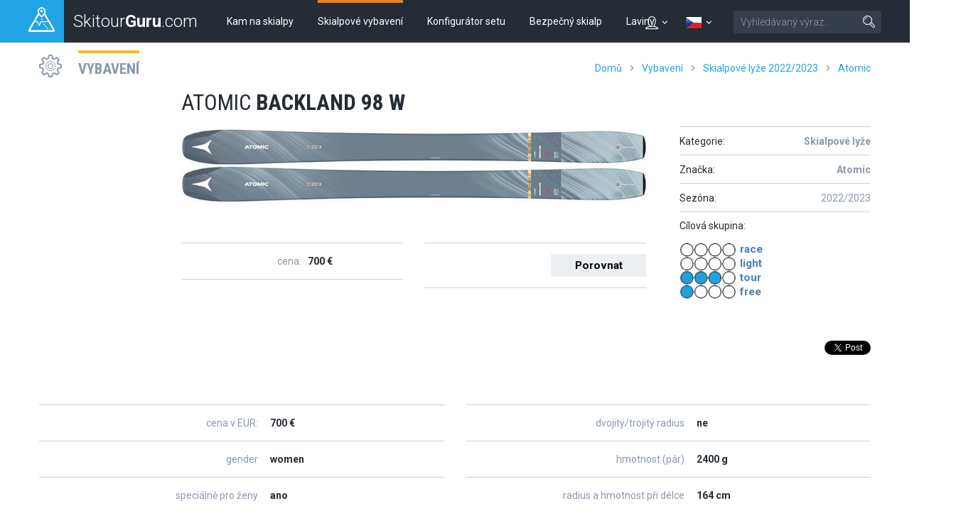

--- FILE ---
content_type: text/html; charset=UTF-8
request_url: https://skitourguru.com/vybaveni/detail/16500-atomic-backland-98-w
body_size: 14804
content:
<!DOCTYPE html>
<html lang="cs" class="no-js">
<head>
<meta http-equiv="Content-Type" content="text/html; charset=utf-8" />
<meta name="robots" content="index, follow" />
<meta name="author" content="skitourguru.com" />
<meta name="keywords" content="Atomic BACKLAND 98 W, Skialpové lyže , Atomic, lyže, vázání, teleskopické hole, pro skitouring, skialpinismus , skialpové vybavení" />
<meta name="description" content="Skialpové lyže  Atomic BACKLAND 98 W v katalogu skialpového vybavení. Vyhledávejte dle parametrů a srovnávejte. " />
<meta name="og:description" content="Skialpové lyže  Atomic BACKLAND 98 W v katalogu skialpového vybavení. Vyhledávejte dle parametrů a srovnávejte. " />
<meta name="og:title" content="Atomic BACKLAND 98 W - 2022/2023" />
<meta name="og:url" content="https://skitourguru.com/vybaveni/detail/16500-atomic-backland-98-w" />
<meta name="og:type" content="website" />
<meta name="og:site_name" content="skitourguru.com" />
<meta name="og:image" content="https://skitourguru.com/images/market/lyze_2022/atomic_2023_backland_98_w__prop_1000x604.jpg?v=1667246224" />
<meta name="viewport" content="width=device-width, initial-scale=1.0, minimum-scale=1.0, maximum-scale=1.0, user-scalable=0" /><link href="/favicon.ico" rel="icon" type="image/png" />
<link href="/css/print.css?v=1638259090" media="print" rel="stylesheet" type="text/css" />
<link href="/css/style.css?v=1766143611" media="screen, projection" rel="stylesheet" type="text/css" />
<link href="/css/common_style.css?v=1638259090" media="screen" rel="stylesheet" type="text/css" />
<link href="/js/highslide/highslide.css" media="screen" rel="stylesheet" type="text/css" />
<link href="https://fonts.googleapis.com/css?family=Roboto+Condensed:400,700,300|Roboto:400,300,500,700&amp;subset=latin,latin-ext" media="screen" rel="stylesheet" type="text/css" />
<link href="/feed/articles/atom.xml" rel="alternate" type="application/atom+xml" title="skitourguru.com - články ATOM" />
<link href="/feed/articles/rss.xml" rel="alternate" type="application/rss+xml" title="skitourguru.com - články RSS" />
<link href="/css/jquery/jquery.tooltip.css" media="screen" rel="stylesheet" type="text/css" />

			<!-- Google Tag Manager -->
			<script>
				(function(w,d,s,l,i){
                    w[l]=w[l]||[];w[l].push(
                    	{'gtm.start':new Date().getTime(),event:'gtm.js'}
                	);
                	var f=d.getElementsByTagName(s)[0],j=d.createElement(s),dl=l!='dataLayer'?'&l='+l:'';
                    j.async=true;
                    j.src='https://www.googletagmanager.com/gtm.js?id='+i+dl;
                    f.parentNode.insertBefore(j,f);
                })(window,document,'script','dataLayer','GTM-MH5SQKN');
            </script>
			<!-- End Google Tag Manager -->
		

<script type="text/javascript" src="https://ajax.googleapis.com/ajax/libs/jquery/1.9.1/jquery.min.js"></script>
<script type="text/javascript" src="https://openx.eternalcage.eu/www/delivery/spcjs.php?id=17&amp;target=_blank"></script>
<script type="text/javascript" src="https://code.jquery.com/jquery-migrate-1.1.1.min.js"></script>

<script type="text/javascript">
//<![CDATA[
$(document).ready(function() {
    	hs.graphicsDir = '/js/highslide/graphics/';
				hs.align = 'center';
				hs.transitions = ['expand', 'crossfade'];
				hs.fadeInOut = true;
				hs.dimmingOpacity = 0.8;
				hs.outlineType = 'rounded-white';
				hs.captionEval = 'this.thumb.alt';
				hs.marginBottom = 105 // make room for the thumbstrip and the controls
				hs.numberPosition = 'caption';

				hs.Expander.prototype.onBeforeExpand = function() {
					$('object,embed,iframe').css('visibility','hidden');
				}

				hs.Expander.prototype.onBeforeClose = function (sender) {
					$('object,embed,iframe').css('visibility','visible');

					// pro multiple drag and drop - oznaceni naposledy vybrane fotky pri ukonceni highslide
					if ($('#list_searched').length > 0) {
						$.fn.drag_drop_selectable.selectNone('list_searched');
						dds = $(sender.a).parent().attr('dds');
						$.fn.drag_drop_selectable.select(dds);
					}
			  	}

				// Add the slideshow providing the controlbar and the thumbstrip
				hs.addSlideshow({
					//slideshowGroup: 'group1',
					interval: 5000,
					repeat: false,
					useControls: true,
					overlayOptions: {
						className: 'text-controls',
						position: 'bottom center',
						relativeTo: 'viewport',
						offsetY: -60

					},
					thumbstrip: {
						position: 'bottom center',
						mode: 'horizontal',
						relativeTo: 'viewport'
					}
				});
		
    
                    
                var count = parseInt($('.compare-num').html());
                if( count > 0) {
                    $('#compare-bar').show();
                }
            
    
	        $('.lazyload_ad').each( function() {
	            if($(this).children().length > 1) {
	                $(this).find('.commerce_title').html( 'inzerce');
	            }
	        });
	    
});

                function addToCompare(element, id) {
                    var count = $('.compare-num').html();
                    var full = (count >= 3);
                    if(!full || confirm('Maximální množství položek v porovnáči jsou 3. Chcete vymazat porovnávané produkty?')) {
                        var params = {id_market_items: id};
                        if( full) params.clear = 'all';
						$.get( '/market/index/add-to-compare', params, function(data){
                            eval(data);
                            $(element).hide();
                        });
					}
                }
            
    
        	$(function() {
				$(".info-icon-tooltip a").tooltip({
    				//track: true,
					delay: 0,
					showURL: false,
					showBody: " - ",
					fade: 250
    			});
        	});
		
//]]>

</script>
<script type="text/javascript">
    //<![CDATA[
    var JSbaseUrl = '';    //]]>
</script>
<script type="text/javascript" src="/js/highslide/highslide-full.js"></script>
<script type="text/javascript">
    //<![CDATA[
    document.documentElement.className = document.documentElement.className.replace('no-js', 'js');    //]]>
</script>
<script type="text/javascript" src="https://cdnjs.cloudflare.com/ajax/libs/jquery.imagesloaded/3.2.0/imagesloaded.pkgd.min.js"></script>
<!--[if lte IE 8]><script type="text/javascript" src="/js/respond.min.js?v=1638259091"></script><![endif]-->
<script type="text/javascript" src="/js/common.js?v=1638259091"></script>
<script type="text/javascript" src="/js/jquery/jquery.tooltip.js"></script>
<script type="text/javascript">
    window.smartlook||(function(d) {
    var o=smartlook=function(){ o.api.push(arguments)},h=d.getElementsByTagName('head')[0];
    var c=d.createElement('script');o.api=new Array();c.async=true;c.type='text/javascript';
    c.charset='utf-8';c.src='//rec.getsmartlook.com/recorder.js';h.appendChild(c);
    })(document);
    smartlook('init', '5ba3c2df8283d424c98ee3388cefa03f7b0ea203');
</script>

<!-- Facebook Pixel Code -->
<script>
!function(f,b,e,v,n,t,s)
{if(f.fbq)return;n=f.fbq=function(){n.callMethod?
n.callMethod.apply(n,arguments):n.queue.push(arguments)};
if(!f._fbq)f._fbq=n;n.push=n;n.loaded=!0;n.version='2.0';
n.queue=[];t=b.createElement(e);t.async=!0;
t.src=v;s=b.getElementsByTagName(e)[0];
s.parentNode.insertBefore(t,s)}(window,document,'script',
'https://connect.facebook.net/en_US/fbevents.js');
 fbq('init', '285986591902340'); 
fbq('track', 'PageView');
</script>
<noscript>
 <img height="1" width="1" 
src="https://www.facebook.com/tr?id=285986591902340&ev=PageView
&noscript=1"/>
</noscript>
<!-- End Facebook Pixel Code -->
<title>Atomic BACKLAND 98 W - 2022/2023 - Skialpové lyže  - Skialpové vybavení - SkitourGuru.com</title></head>
<body class=" page-subpage ">
    
			<!-- Google Tag Manager (noscript) -->
            <noscript><iframe src="https://www.googletagmanager.com/ns.html?id=GTM-MH5SQKN" 
                height="0" width="0" style="display:none;visibility:hidden"></iframe></noscript>
            <!-- End Google Tag Manager (noscript) -->
		        <div id='overlay'>
        <div id='img-load'></div>
    </div>

	<p id="menu-accessibility">
		<a title="Jit na obsah (Zkratka: Alt + 2)" accesskey="2"
			href="#main">Jit na obsah</a><span class="hide"></span><a
			href="#menu-main">Do hlavního menu</a><span class="hide"></span><a
			href="#form-search">Přejít k vyhledávání</a>
	</p>
	<div id="sticky-nav">
		<div id="header">
			<p id="logo">
				<a
					href="/"><span
					class="icon-wrap"><span class="icon lineicon-peak-brand"></span></span>
					<span class="logo-text">Skitour<strong>Guru</strong>.com</span></a>
			</p>
			<div id="menu-main" class="mobile-toggle-target">
				<ul class="reset">
					    <li class="blue  ">
        <a href="/tury-a-chaty" >Kam na skialpy</a>
    </li>
    <li class="orange  active">
        <a href="/vybaveni" >Skialpové vybavení</a>
    </li>
    <li class="green  ">
        <a href="https://konfigurator.skitourguru.com" target='_blank'>Konfigurátor setu</a>
    </li>
    <li class="yellow  ">
        <a href="/know-how" >Bezpečný skialp</a>
    </li>
    <li class="red  ">
        <a href="/laviny" >Laviny</a>
    </li>
				</ul>
			</div>
			<div id="menu-mobile-toggles">

				
<a href='#account' class='switcher account-switcher' title='Přihlásit / Registrovat'>
    <span class="icon lineicon-person"></span>    <span class='icon lineicon-arrow-arc-small-thick-down'></span>
</a>
				<a href='#languages' class='switcher language-switcher' title='Česky'>
                <img src='/images/flags/cs.png?v=1638259090' title='Česky' />
                <span class='icon lineicon-arrow-arc-small-thick-down'></span>
                	
            </a>				<a href="#menu-main" class="menu"> <span
					class="icon lineicon-menu-large"></span> <span class="text">Menu</span></a>
				<a href="#form-search" class="search"><span
					class="icon lineicon-magnifying_glass-right"></span><span
					class="text">Vyhledat</span></a>
			</div>
		
			<form id="form-search" action="/vyhledavani" class="mobile-toggle-target">
					<fieldset>
						<h2 class="vhide">
							<label for="search">Vyhledat</label>
						</h2>
						<p>
							<input type="hidden" name="cx" value="001839614933550412770:gvmkdu0mhxy" />
							<input type="hidden" name="cof" value="FORID:11" />
							<input type="hidden" name="ie" value="UTF-8" />
							
							<span class="inp-fix"> <input type="text" name="q" id="q"
								placeholder="Vyhledávaný výraz&hellip;" class="inp-text inp-small"></span>
							<button type="submit" class="btn">
								<span><span class="vhide">Vyhledat</span><span
									class="icon lineicon-magnifying_glass-right"></span></span>
							</button>
						</p>
					</fieldset>
			</form>
			<ul id='languages' class='toggle-top-menu mobile-toggle-target'><li><a href='/en/' class='item' lang='en' hreflang='en'><img src='/images/flags/en.png?v=1638259090' title='English' /> English</a>
</li><li><a href='/de/' class='item' lang='de' hreflang='de'><img src='/images/flags/de.png?v=1638259090' title='Deutsch' /> Deutsch</a>
</li></ul>			<ul id='account' class='mobile-toggle-target toggle-top-menu grid-header'>
				<div></div>
				<div ><li>
    <a href='/default/index/login' class='profile-link login-dialog-link'>Přihlásit se</a>
</li>
<li>
    <a href="/users/register">Zaregistrujte se</a> <br />
</li>
</div>
			</ul>
		</div>
	</div>	
	<div id="main">
		<div id='messenger' class='pageerrorcontainer row-main' style='display:none;'></div>		<div class="section-content first">
    
<div class="row-main">
	<div class="box-heading type-yellow type-with-middle type-with-right">
		<h2 class="title grey">
			<span class="icon lineicon-sprocket"></span> <a class="text"
				href="/vybaveni">Vybavení</a>
		</h2>
        <div class="right-section">
            <div class="menu-breadcrumb hide-last"><a id="breadcrumbs-home" href="/">Domů</a><span class="spacer lineicon-arrow-arc-small-thick-right"></span><a id="breadcrumbs-market" href="/vybaveni">Vybavení</a><span class="spacer lineicon-arrow-arc-small-thick-right"></span><a href="/vybaveni/kategorie/2-skialpove-lyze">Skialpové lyže  2022/2023</a><span class="spacer lineicon-arrow-arc-small-thick-right"></span><a href="/vybaveni/kategorie/2-skialpove-lyze/znacka/59-atomic">Atomic</a><span class="spacer lineicon-arrow-arc-small-thick-right"></span><a href="/vybaveni/detail/16500-atomic-backland-98-w">Atomic BACKLAND 98 W</a></div>
        </div>
	</div>
</div>

<div class="row-main row-main-narrower product-detail">
	<div class="box-article clear-margin-bottom">
		<!-- hlavni titulek -->
		<h1 class="h1" title="Atomic BACKLAND 98 W">
			<span class="brand">Atomic</span> BACKLAND 98 W</h1>

		<div class="pull-right">

			<div class="authors crossroad-items type-no-lines">
				<ul class="reset list">
                    					<li class="item no-link"><span class="text">Kategorie:</span>
						<a class="count"
						href="/vybaveni/kategorie/2-skialpove-lyze/znacka/59-atomic"><b>Skialpové lyže </b></a>
					</li>
					<li class="item no-link"><span class="text">Značka:</span>
						<a class="count" href="/vybaveni/znacka/59-atomic"><b>Atomic</b></a>
					</li>
					<li class="item no-link"><span class="text">Sezóna:</span>
						<span class="count">2022/2023</span>
					</li>
				</ul>
            	
            	            	<div class="targetgroup-container">
					<span class="text">Cílová skupina:</span>
					<div class='targetgroup'
						title="classic tour GOOD / freeride BASIC">
						<span
							class="diagram tg31"></span>
						<ul>
                            <li>race</li>
                            <li>light</li>
                            <li>tour</li>
                            <li>free</li>
						</ul>
                        <div class="clearb"></div>
					</div>
				</div>
                                
                <div class="box-social">
			<div data-href="https://skitourguru.com/vybaveni/detail/16500-atomic-backland-98-w"
				data-layout="button_count" data-action="like"
				data-show-faces="false" data-share="true" class="fb-like"></div>
			<div><a href="https://skitourguru.com/vybaveni/detail/16500-atomic-backland-98-w" class="twitter-share-button">Tweet</a></div>
		</div>           </div>
		</div>
		
		<div class='product-square'>



<div class="crossroad-grid grid-1 pull-left wide no-bottom">
    <div class="grid-wrap">
        <div class="grid-item">
            <div class="grid-inner market-item-photo">
                                <a href='/images/market/lyze_2022/atomic_2023_backland_98_w__prop_1000x604.jpg?v=1667246224' onclick='return hs.expand(this)' title='klikni pro zvětšení'>
	    <img src='/images/market/lyze_2022/atomic_2023_backland_98_w__prop_1000x604.jpg?v=1667246224' alt='Atomic BACKLAND 98 W' />
	    </a>            </div>
        </div>
    </div>
</div>
<div class="crossroad-grid grid-2 pull-left wide">
    <div class="grid-wrap">
        <div class="grid-item">
            <div class="grid-inner">
                <div class="box-cottage half-label">
                    <dl>
                        <dt>cena:</dt>
        			    <dd>700 €</dd>
            		</dl>
        		</div>
            </div>
        </div>
        <div class="grid-item">
            <div class="grid-inner">
                <div class="box-cottage half-label">
                    <dl>
        			    <dt></dt>
        			    <dd><a class='submit add-to-compare'  href='javascript:void(0);'
            onclick='addToCompare(this, 16500)' title='přidat k porovnání'>Porovnat</a></dd>
                    </dl>
                </div>
            </div>
        </div>
    </div>
</div>


<div class="clearb"></div>

<div class="attributes">
    <div class="crossroad-grid grid-2">
        <div class="grid-wrap">
            <div class="grid-item">
                <div class="grid-inner">
                    <div class="box-cottage half-label">
                        <dl>
                                    			    <dt>cena v EUR:</dt>
        			    <dd>700 €</dd>
        			            			    
                                						<dt title="">gender</dt>
                            <dd>
                                women                            </dd>
                                						<dt title="">speciálně pro ženy</dt>
                            <dd>
                                ano                            </dd>
                                						<dt title="">lyže pro děti / teenagery</dt>
                            <dd>
                                ne                            </dd>
                                						<dt title="">uživatelská priorita</dt>
                            <dd>
                                Skitouring                            </dd>
                                						<dt title="">délky</dt>
                            <dd>
                                156, 164, 172 cm                            </dd>
                                						<dt title="">šířka špičky</dt>
                            <dd>
                                127.5 mm                            </dd>
                                						<dt title="">šířka pod vázáním</dt>
                            <dd>
                                98 mm                            </dd>
                                						<dt title="">šířka patky</dt>
                            <dd>
                                118 mm                            </dd>
                                						<dt title="">radius</dt>
                            <dd>
                                14.6 m                            </dd>
                                                    </dl>
                     </div>
                </div>
            </div>
            <div class="grid-item">
                <div class="grid-inner">
                    <div class="box-cottage half-label">
                        <dl>
                                						<dt title="">dvojitý/trojitý radius</dt>
                            <dd>
                                ne                            </dd>
                                						<dt title="">hmotnost (pár)</dt>
                            <dd>
                                2400 g                            </dd>
                                						<dt title="">radius a hmotnost při délce</dt>
                            <dd>
                                164 cm                            </dd>
                                						<dt title="">karbon</dt>
                            <dd>
                                ano                            </dd>
                                						<dt title="">titanal</dt>
                            <dd>
                                ne                            </dd>
                                						<dt title="">Paulovnia</dt>
                            <dd>
                                ne                            </dd>
                                						<dt title="">jiné dřevo</dt>
                            <dd>
                                topol, buk                            </dd>
                                						<dt title="">web značky</dt>
                            <dd>
                                <a class='ext' target='_blank' href='https://www.atomic.com/' title='atomic.com'>atomic.com</a>                            </dd>
                                                    </dl>
                    </div>
                </div>
            </div>
        </div>
    </div>
</div>

</div>
        	</div>		
</div>



<div class="row-main">
	<div class="box-heading type-purple grid-title">
	        <span class="icon lineicon-play"></span> <span class="text">
                <h2 class="title">Video Atomic BACKLAND 98 W</a></h2>
            </span>
	</div>
</div>
<div class="inspiration-sections ">
	<div class="row-main">
		<iframe class='video-frame' src="//www.youtube.com/embed/bsC_roERAGo?enablejsapi=1" allowfullscreen="" frameborder="0"></iframe>
	</div>
</div>



<div class="section-content ">

    <div class="row-main">
        <div class="row-main">
    <div class="box-heading type-orange type-with-right grid-title">
        <span class="icon lineicon-heart-thin-hollow"></span>
        <span class="text">
            <h3 class="title">Skialpové lyže  Atomic BACKLAND 98 W - 2022/2023 - Recenze</h3>
        </span>

        <div class="right-section aligned">
             <a  title = "Přidej recenzi" class = "submit-button inline" onclick = "showLogin( '/reviews/index/add/selector_id/16500-atomic-backland-98-w-2022-2023/selector_type/market_category_2');" href = "javascript:void(0);">Přidej recenzi <small>(po přihlášení)</small></a>         </div>
    </div>
        <div class="crossroad-list crossroad-short type-red">
        <div class='inner'>
            <h3>V této sekci zatím nejsou žádné recenze. Klikni na <b>Přidej recenzi</b> a vytvoř první recenzi.</h3>
        </div>
    </div>
    </div>    </div>

    <div class="row-main">
                <div class="box-heading type-orange grid-title">

            <span class="icon lineicon-sprocket"></span>
            <span class="text"><a href="/vybaveni/kategorie/-skialpove-lyze/znacka/59-atomic">Další vybavení v sekci Skialpové lyže  Atomic - 2022/2023</a></span></h2>
    	</div>
    </div>
    <div class="row-main row-main-narrower product-detail">
    	<div class="crossroad-grid crossroad-list type-orange products grid-2">
    		<div class="grid-wrap">
                 	
	<div class="grid-item">
        <div class="grid-inner">
            <div class="type-orange product-list wide">
                <a href="/vybaveni/detail/16494-atomic-backland-107" class="inner" title="Atomic Backland 107">
                    
                    <h3 class="title"><span class="brand">Atomic</span> Backland 107 <span class="label-year">(2022/2023)</span></h3>
                    <p class="img">
                                                <img src="/images/market/lyze_2022/atomic_2023_backland_107__prop_1000x604.jpg?v=1667246224" alt="atomic_2023_backland_107__prop_1000x604.jpg" />                    </p>
                    <span class="info">
                        
                        <ul class="attributes">
                			                            <li>šířka pod vázáním: <span>107 mm</span></li>
                                                        <li>hmotnost (pár): <span>3100 g</span></li>
                                                        <li>radius: <span>17.5 m</span></li>
                                            		</ul>
    
                        <span class="bottom">
                    		<ul class="attributes">
                    			<li>cena:                    			 <span>750&nbsp;€&nbsp;&nbsp;|&nbsp;&nbsp;18999&nbsp;Kč</span>
                    			</li>
                    		</ul>
            			</span>
                    </span>
                    
                                            <span  class='targetgroup' title="freeride TOP">
                            <span class="diagram tg4"></span>
                            <ul>
                                <li>race</li>
                                <li>light</li>
                                <li>tour</li>
                                <li>free</li>
                            </ul>
                        </span>
                                        
                    <div class="clear"></div>
                </a>
                <a class='submit add-to-compare'  href='javascript:void(0);'
            onclick='addToCompare(this, 16494)' title='přidat k porovnání'>Porovnat</a>            </div>
        </div>
    </div>	
	<div class="grid-item">
        <div class="grid-inner">
            <div class="type-orange product-list wide">
                <a href="/vybaveni/detail/16495-atomic-backland-100" class="inner" title="Atomic BACKLAND 100">
                    
                    <h3 class="title"><span class="brand">Atomic</span> BACKLAND 100 <span class="label-year">(2022/2023)</span></h3>
                    <p class="img">
                        <span class='featured' title='New 22/23'>
                <img src='/img/bg/hex-red.png?v=1638259090' />
                <span class='label'>new</span>
            </span>                        <img src="/images/market/lyze_2022/atomic_2023_backland_100__prop_1000x604.jpg?v=1667246224" alt="atomic_2023_backland_100__prop_1000x604.jpg" />                    </p>
                    <span class="info">
                        
                        <ul class="attributes">
                			                            <li>šířka pod vázáním: <span>100 mm</span></li>
                                                        <li>hmotnost (pár): <span>2760 g</span></li>
                                                        <li>radius: <span>19.2 m</span></li>
                                            		</ul>
    
                        <span class="bottom">
                    		<ul class="attributes">
                    			<li>cena:                    			 <span>700&nbsp;€</span>
                    			</li>
                    		</ul>
            			</span>
                    </span>
                    
                                            <span  class='targetgroup' title="freeride TOP">
                            <span class="diagram tg4"></span>
                            <ul>
                                <li>race</li>
                                <li>light</li>
                                <li>tour</li>
                                <li>free</li>
                            </ul>
                        </span>
                                        
                    <div class="clear"></div>
                </a>
                <a class='submit add-to-compare'  href='javascript:void(0);'
            onclick='addToCompare(this, 16495)' title='přidat k porovnání'>Porovnat</a>            </div>
        </div>
    </div>	
	<div class="grid-item">
        <div class="grid-inner">
            <div class="type-orange product-list wide">
                <a href="/vybaveni/detail/16496-atomic-backland-95" class="inner" title="Atomic BACKLAND 95">
                    
                    <h3 class="title"><span class="brand">Atomic</span> BACKLAND 95 <span class="label-year">(2022/2023)</span></h3>
                    <p class="img">
                                                <img src="/images/market/lyze_2022/atomic_2023_backland_95__prop_1000x604.jpg?v=1667246224" alt="atomic_2023_backland_95__prop_1000x604.jpg" />                    </p>
                    <span class="info">
                        
                        <ul class="attributes">
                			                            <li>šířka pod vázáním: <span>95 mm</span></li>
                                                        <li>hmotnost (pár): <span>2700 g</span></li>
                                                        <li>radius: <span>18/20/22 m</span></li>
                                            		</ul>
    
                        <span class="bottom">
                    		<ul class="attributes">
                    			<li>cena:                    			 <span>600&nbsp;€&nbsp;&nbsp;|&nbsp;&nbsp;15499&nbsp;Kč</span>
                    			</li>
                    		</ul>
            			</span>
                    </span>
                    
                                            <span  class='targetgroup' title="classic tour GOOD / freeride BASIC">
                            <span class="diagram tg31"></span>
                            <ul>
                                <li>race</li>
                                <li>light</li>
                                <li>tour</li>
                                <li>free</li>
                            </ul>
                        </span>
                                        
                    <div class="clear"></div>
                </a>
                <a class='submit add-to-compare'  href='javascript:void(0);'
            onclick='addToCompare(this, 16496)' title='přidat k porovnání'>Porovnat</a>            </div>
        </div>
    </div>	
	<div class="grid-item">
        <div class="grid-inner">
            <div class="type-orange product-list wide">
                <a href="/vybaveni/detail/16497-atomic-backland-85" class="inner" title="Atomic BACKLAND 85">
                    
                    <h3 class="title"><span class="brand">Atomic</span> BACKLAND 85 <span class="label-year">(2022/2023)</span></h3>
                    <p class="img">
                                                <img src="/images/market/lyze_2022/atomic_2023_backland_85__prop_1000x604.jpg?v=1667246223" alt="atomic_2023_backland_85__prop_1000x604.jpg" />                    </p>
                    <span class="info">
                        
                        <ul class="attributes">
                			                            <li>šířka pod vázáním: <span>85 mm</span></li>
                                                        <li>hmotnost (pár): <span>2480 g</span></li>
                                                        <li>radius: <span>17,7/17,1 m</span></li>
                                            		</ul>
    
                        <span class="bottom">
                    		<ul class="attributes">
                    			<li>cena:                    			 <span>500&nbsp;€&nbsp;&nbsp;|&nbsp;&nbsp;12799&nbsp;Kč</span>
                    			</li>
                    		</ul>
            			</span>
                    </span>
                    
                                            <span  class='targetgroup' title="classic tour TOP">
                            <span class="diagram tg40"></span>
                            <ul>
                                <li>race</li>
                                <li>light</li>
                                <li>tour</li>
                                <li>free</li>
                            </ul>
                        </span>
                                        
                    <div class="clear"></div>
                </a>
                <a class='submit add-to-compare'  href='javascript:void(0);'
            onclick='addToCompare(this, 16497)' title='přidat k porovnání'>Porovnat</a>            </div>
        </div>
    </div>	
	<div class="grid-item">
        <div class="grid-inner">
            <div class="type-orange product-list wide">
                <a href="/vybaveni/detail/16498-atomic-backland-78" class="inner" title="Atomic BACKLAND 78">
                    
                    <h3 class="title"><span class="brand">Atomic</span> BACKLAND 78 <span class="label-year">(2022/2023)</span></h3>
                    <p class="img">
                                                <img src="/images/market/lyze_2022/atomic_2023_backland_78__prop_1000x604.jpg?v=1667246222" alt="atomic_2023_backland_78__prop_1000x604.jpg" />                    </p>
                    <span class="info">
                        
                        <ul class="attributes">
                			                            <li>šířka pod vázáním: <span>78 mm</span></li>
                                                        <li>hmotnost (pár): <span>2400 g</span></li>
                                                        <li>radius: <span>17,7/17,1 m</span></li>
                                            		</ul>
    
                        <span class="bottom">
                    		<ul class="attributes">
                    			<li>cena:                    			 <span>400&nbsp;€&nbsp;&nbsp;|&nbsp;&nbsp;9999&nbsp;Kč</span>
                    			</li>
                    		</ul>
            			</span>
                    </span>
                    
                                            <span  class='targetgroup' title="light tour TOP">
                            <span class="diagram tg400"></span>
                            <ul>
                                <li>race</li>
                                <li>light</li>
                                <li>tour</li>
                                <li>free</li>
                            </ul>
                        </span>
                                        
                    <div class="clear"></div>
                </a>
                <a class='submit add-to-compare'  href='javascript:void(0);'
            onclick='addToCompare(this, 16498)' title='přidat k porovnání'>Porovnat</a>            </div>
        </div>
    </div>	
	<div class="grid-item">
        <div class="grid-inner">
            <div class="type-orange product-list wide">
                <a href="/vybaveni/detail/16499-atomic-backland-107-w" class="inner" title="Atomic BACKLAND 107 W">
                    
                    <h3 class="title"><span class="brand">Atomic</span> BACKLAND 107 W <span class="label-year">(2022/2023)</span></h3>
                    <p class="img">
                                                <img src="/images/market/lyze_2022/atomic_2023_backland_107_w__prop_1000x604.jpg?v=1667246225" alt="atomic_2023_backland_107_w__prop_1000x604.jpg" />                    </p>
                    <span class="info">
                        
                        <ul class="attributes">
                			                            <li>šířka pod vázáním: <span>107 mm</span></li>
                                                        <li>hmotnost (pár): <span>2940 g</span></li>
                                                        <li>radius: <span>15.8 m</span></li>
                                            		</ul>
    
                        <span class="bottom">
                    		<ul class="attributes">
                    			<li>cena:                    			 <span>750&nbsp;€&nbsp;&nbsp;|&nbsp;&nbsp;18999&nbsp;Kč</span>
                    			</li>
                    		</ul>
            			</span>
                    </span>
                    
                                            <span  class='targetgroup' title="freeride TOP">
                            <span class="diagram tg4"></span>
                            <ul>
                                <li>race</li>
                                <li>light</li>
                                <li>tour</li>
                                <li>free</li>
                            </ul>
                        </span>
                                        
                    <div class="clear"></div>
                </a>
                <a class='submit add-to-compare'  href='javascript:void(0);'
            onclick='addToCompare(this, 16499)' title='přidat k porovnání'>Porovnat</a>            </div>
        </div>
    </div>            </div>
    	</div>
            </div>

    <div class="row-main">
    <div class="ad">
        
		<div class='lazyload_ad'>
			<div class='commerce_title'></div>
		    
    	        <script type='text/javascript'>
    	            <!--// <![CDATA[
    	                if(typeof OA_show == 'function') {
    	                    OA_show(284);
    	                }
    	            //]]> -->
    	        </script>
    	        
		</div>    </div>
</div>    
        <div class="row-main">
    	<div class="box-heading type-orange grid-title">
    		<h2 class="title"><span class="icon lineicon-graduage_cap"></span><span class="text">Skialpové lyže  Atomic BACKLAND 98 W - 2022/2023 - Související články o vybavení</span></h2>
    	</div>
    </div>
    <div class="row-main row-main-narrower">
    	<div class="crossroad-list crossroad-list-big type-orange not-truncated">
	<ul class="reset list">
        <li class="clear-margin-bottom">
<a href="/clanek/1170-lyze-na-skialpy-novinky-25-26" class="inner type-orange">
	<p class="img">
		<img width="270" height="180"
			src="https://live.staticflickr.com/65535/54966461064_861e576dc6_m.jpg" alt="">
	</p>
	<h3 class="title" title="Lyže na skialpy - novinky 25-26">Lyže na skialpy - novinky 25-26</h3>
	<p class="subtitle is-list">
		<span class="item">vybavení</span>
		<span class="item">6. 12. 2025</span>
		<span class="item" title="">872 návštěvy</span>
	</p>
	<p class="desc">C&iacute;lem v&scaron;ech v&yacute;robců je dos&aacute;hnout maxim&aacute;ln&iacute; v&yacute;konnosti lyž&iacute; při sjezdu a přitom zachovat n&iacute;zkou hmotnost, př&iacute;padně ji jen nepatrně zv&yacute;&scaron;it. V tomto duchu se nesou inovace u lyž&iacute; pro zimu 2025-26. Pod&iacute;vejme se na to přehledně.</p>
</a>
</li><li class="clear-margin-bottom">
<a href="/clanek/1150-recenze-lyzi-movement-fast-85" class="inner type-orange">
	<p class="img">
		<img width="270" height="180"
			src="https://live.staticflickr.com/65535/54867273038_1ea1a71b90_m.jpg" alt="">
	</p>
	<h3 class="title" title="Recenze lyží Movement Fast 85">Recenze lyží Movement Fast 85</h3>
	<p class="subtitle is-list">
		<span class="item">vybavení</span>
		<span class="item">15. 10. 2025</span>
		<span class="item" title="">721 návštěvy</span>
	</p>
	<p class="desc">Kdo hled&aacute; lyže, kter&aacute; m&aacute; &bdquo;z&aacute;vodn&iacute;&ldquo; lehkost pro v&yacute;stupy, a přitom umožňuje n&aacute;ročn&eacute; sjezdy, byť s&nbsp;limity, kter&eacute; plynou ze subtiln&iacute; konstrukce. Pr&aacute;vě lyže Movement Fast 85 tohle splňuj&iacute;. Supern&iacute;zk&aacute; hmotnost a schopnost sj&iacute;ždět i zledovatěl&eacute;, prudk&eacute; svahy. </p>
</a>
</li><li class="clear-margin-bottom">
<a href="/clanek/1148-recenze-lyzi-majesty-superwolf-carbon" class="inner type-orange">
	<p class="img">
		<img width="270" height="180"
			src="https://live.staticflickr.com/65535/54843139465_b336f3d8d6_m.jpg" alt="">
	</p>
	<h3 class="title" title="Recenze lyží Majesty Superwolf Carbon">Recenze lyží Majesty Superwolf Carbon</h3>
	<p class="subtitle is-list">
		<span class="item">vybavení</span>
		<span class="item">9. 10. 2025</span>
		<span class="item" title="">789 návštěvy</span>
	</p>
	<p class="desc">Lyže Majesty Superwolf Carbon patř&iacute; mezi lehk&eacute; lyže pro skitouring, kter&eacute; maj&iacute; optim&aacute;ln&iacute; &scaron;&iacute;řku a solidn&iacute; tuhost a t&iacute;m uspokoj&iacute; skialpinistu nejen kvalitou během sjezdu, ale z&aacute;roveň mu usnadn&iacute; v&yacute;stup.</p>
</a>
</li><li class="clear-margin-bottom">
<a href="/clanek/1114-znate-lyze-majesty-seznamte-se" class="inner type-orange">
	<p class="img">
		<img width="270" height="180"
			src="https://live.staticflickr.com/65535/54424075485_ce72482f98_m.jpg" alt="">
	</p>
	<h3 class="title" title="Znáte lyže Majesty? Seznamte se!">Znáte lyže Majesty? Seznamte se!</h3>
	<p class="subtitle is-list">
		<span class="item">vybavení</span>
		<span class="item">1. 04. 2025</span>
		<span class="item" title="">665 návštěvy</span>
	</p>
	<p class="desc">Značka MAJESTY se zrodila ve Vysok&yacute;ch Tatr&aacute;ch, kde jsou lyžov&aacute;n&iacute; a dobrodružstv&iacute; přirozenou souč&aacute;st&iacute; na&scaron;eho života.&nbsp;Jsme nez&aacute;visl&aacute; lyžařsk&aacute; značka tvořen&aacute; lyžaři, kteř&iacute; posouvaj&iacute; hranice inovac&iacute; a navrhuj&iacute; produkty inspirovan&eacute; uměn&iacute;m.&nbsp;</p>
</a>
</li><li class="clear-margin-bottom">
<a href="/clanek/1105-recenze-lyzi-k2-wayback-98" class="inner type-orange">
	<p class="img">
		<img width="270" height="180"
			src="https://live.staticflickr.com/65535/54384421005_7c6783a826_m.jpg" alt="">
	</p>
	<h3 class="title" title="Recenze lyží K2 Wayback 98">Recenze lyží K2 Wayback 98</h3>
	<p class="subtitle is-list">
		<span class="item">vybavení</span>
		<span class="item">13. 03. 2025</span>
		<span class="item" title="">1367 návštěvy</span>
	</p>
	<p class="desc">Řada americk&yacute;ch skialpov&yacute;ch lyž&iacute; Wayback od slavn&eacute; K2 m&aacute; mezi skialpinisty v&yacute;bornou pověst. Před lety jsem kr&aacute;tce lyžoval na Wayback 88. Tentokr&aacute;t jsem dostal možnost skialpovat na Wayback 98, kter&eacute; jsou považov&aacute;ny za nejuniverz&aacute;lněj&scaron;&iacute; lyže t&eacute;to řady.</p>
</a>
</li>	</ul>
	<div class="box-paging right">
		<p class="more-wrap">
		   			<a href="/tagy/445-lyze" class="btn"><span>Ostatní články</span></a>
		</p>
	</div>
</div>    </div>
        
    <div class="section-content">
    <div class="row-main">
		<div class="box-heading type-blue grid-title">

            <h2 class="title"><span class="icon lineicon-peak-brand"></span><span class="text"><a href="/tury-a-chaty">Tipy na túry kde využijete Skialpové lyže  Atomic BACKLAND 98 W - 2022/2023</a></span></h2>
    	</div>
    </div>
    
    <div class="row-main">
    	<div class="crossroad-grid grid-2">
    		<div class="grid-wrap">
    			<div class="grid-item">
    				<div class="grid-inner">
    					<div class="crossroad-list">
    						<ul class="reset list">
    							<li><a href="/skialpova-tura/380-pres-krupove-sedlo-na-dumbier" class="inner type-red" title="Skialpová túra Přes Krupové sedlo na Ďumbier (2045 m)">
	<p class="img">
		<img width="270" height="180" src="https://live.staticflickr.com/65535/55039874872_43219e0810_m.jpg" alt="Přes Krupové sedlo na Ďumbier">
	</p>
	<div class="hd">
		<h3 class="title">Přes Krupové sedlo na Ďumbier <span class="altitude">2045 m</span></h3>
		<p class="subtitle is-list">
			<strong class="item" style='z-index: 3'>Chopok, Ďumbier - juh, Krupová</strong>
			<span class="item">Nízke Tatry</span>
			<span class="item">Slovensko</span>
		</p>
	</div>
	<div class="box-data is-tour">
		<ul class="reset">
	<li title='Čas výstupu'><span class="icon lineicon-tour-length"></span><span
		class="print-only">Čas výstupu</span><span class="value">4,5 km</span></li>
	<li title='výstup'><span class="icon lineicon-ascent"></span><span
		class="print-only">výstup</span><span class="value">900 m</span></li>
	<li title='trvání'><span class="icon lineicon-duration"></span><span
	   class="print-only">trvání</span><span class="value">4-5,5 h</span></li>
	<li title='Fyzická obtížnost'><span class="icon lineicon-fitness-difficulty"></span><span
		class="print-only">Fyzická obtížnost</span><span
		class="bullets">
		   <span class="bullet active">&diams;</span><span class="bullet active">&diams;</span><span class="bullet active">&diams;</span><span class="bullet">&loz;</span>	    </span>
    </li>
	<li title='Technická obtížnost'><span class="icon lineicon-technical-difficulty"></span><span
		class="print-only">Technická obtížnost</span><span
		class="bullets">
		   <span class="bullet active">&diams;</span><span class="bullet active">&diams;</span><span class="bullet">&loz;</span><span class="bullet">&loz;</span>	    </span>
	 </li>
</ul>	</div>
	</a>

<a class='item-gpx' rel="nofollow" href='/skicentres/index/download/name/ZGF0YS9ncHgvRHVtYmllci1LcnVwb3ZlIHNlZGxvX1RyYW5nb3NrYV9za2l0b3VyLmdweA%2C%2C' title='Stáhnout GPX - Přes Krupové sedlo na Ďumbier'>
    <img src='/images/frontend/gpx.png?v=1638259090' alt='download gpx'/>
</a>

</li><li><a href="/skialpova-tura/288-klein-wannenhorn" class="inner type-red" title="Skialpová túra Klein Wannenhorn (3707 m)">
	<p class="img">
		<img width="270" height="180" src="https://live.staticflickr.com/65535/53143291980_22915828a4_m.jpg" alt="Klein Wannenhorn">
	</p>
	<div class="hd">
		<h3 class="title">Klein Wannenhorn <span class="altitude">3707 m</span></h3>
		<p class="subtitle is-list">
			<strong class="item" style='z-index: 3'>Konkordiahütte</strong>
			<span class="item">Berner Alpen / Alpes bernoises</span>
			<span class="item">Švýcarsko</span>
		</p>
	</div>
	<div class="box-data is-tour">
		<ul class="reset">
	<li title='Čas výstupu'><span class="icon lineicon-tour-length"></span><span
		class="print-only">Čas výstupu</span><span class="value">8,5 km</span></li>
	<li title='výstup'><span class="icon lineicon-ascent"></span><span
		class="print-only">výstup</span><span class="value">1290 m</span></li>
	<li title='trvání'><span class="icon lineicon-duration"></span><span
	   class="print-only">trvání</span><span class="value">6-8 h</span></li>
	<li title='Fyzická obtížnost'><span class="icon lineicon-fitness-difficulty"></span><span
		class="print-only">Fyzická obtížnost</span><span
		class="bullets">
		   <span class="bullet active">&diams;</span><span class="bullet active">&diams;</span><span class="bullet active">&diams;</span><span class="bullet">&loz;</span>	    </span>
    </li>
	<li title='Technická obtížnost'><span class="icon lineicon-technical-difficulty"></span><span
		class="print-only">Technická obtížnost</span><span
		class="bullets">
		   <span class="bullet active">&diams;</span><span class="bullet active">&diams;</span><span class="bullet active">&diams;</span><span class="bullet">&loz;</span>	    </span>
	 </li>
</ul>	</div>
	</a>

<a class='item-gpx' rel="nofollow" href='/skicentres/index/download/name/ZGF0YS9ncHgvS2xfV2FubmVuaG9ybl9Lb25rb3JkaWFfc2tpdG91ci5ncHg%2C' title='Stáhnout GPX - Klein Wannenhorn'>
    <img src='/images/frontend/gpx.png?v=1638259090' alt='download gpx'/>
</a>

</li><li><a href="/skialpova-tura/133-schwarzhorn-haute-route-graubunden-day-5" class="inner type-orange" title="Skialpová túra Schwarzhorn, Haute Route Graubünden, day 5 (3145 m)">
	<p class="img">
		<img width="270" height="180" src="https://live.staticflickr.com/65535/50143917497_4a23c2c056_m.jpg" alt="Schwarzhorn, Haute Route Graubünden, day 5">
	</p>
	<div class="hd">
		<h3 class="title">Schwarzhorn, Haute Route Graubünden, day 5 <span class="altitude">3145 m</span></h3>
		<p class="subtitle is-list">
			<strong class="item" style='z-index: 3'>Grialetschhütte / Chamanna Grialetsch</strong>
			<span class="item">Albula Alpen</span>
			<span class="item">Švýcarsko</span>
		</p>
	</div>
	<div class="box-data is-tour">
		<ul class="reset">
	<li title='Čas výstupu'><span class="icon lineicon-tour-length"></span><span
		class="print-only">Čas výstupu</span><span class="value">5 km</span></li>
	<li title='výstup'><span class="icon lineicon-ascent"></span><span
		class="print-only">výstup</span><span class="value">650 m</span></li>
	<li title='trvání'><span class="icon lineicon-duration"></span><span
	   class="print-only">trvání</span><span class="value">5-6 h</span></li>
	<li title='Fyzická obtížnost'><span class="icon lineicon-fitness-difficulty"></span><span
		class="print-only">Fyzická obtížnost</span><span
		class="bullets">
		   <span class="bullet active">&diams;</span><span class="bullet active">&diams;</span><span class="bullet">&loz;</span><span class="bullet">&loz;</span>	    </span>
    </li>
	<li title='Technická obtížnost'><span class="icon lineicon-technical-difficulty"></span><span
		class="print-only">Technická obtížnost</span><span
		class="bullets">
		   <span class="bullet active">&diams;</span><span class="bullet active">&diams;</span><span class="bullet">&loz;</span><span class="bullet">&loz;</span>	    </span>
	 </li>
</ul>	</div>
	</a>

<a class='item-gpx' rel="nofollow" href='/skicentres/index/download/name/ZGF0YS9ncHgvSFJHUjVfR3JpYWxldHNjaC1IdXRfU2Nod2Fyemhvcm5fRGF2b3Nfc2tpdG91ci5ncHg%2C' title='Stáhnout GPX - Schwarzhorn, Haute Route Graubünden, day 5'>
    <img src='/images/frontend/gpx.png?v=1638259090' alt='download gpx'/>
</a>

</li><li><a href="/skialpova-tura/329-gaishorndl" class="inner type-orange" title="Skialpová túra Gaishörndl (2604 m)">
	<p class="img">
		<img width="270" height="180" src="https://live.staticflickr.com/65535/53642136443_4db8f22eeb_m.jpg" alt="Gaishörndl">
	</p>
	<div class="hd">
		<h3 class="title">Gaishörndl <span class="altitude">2604 m</span></h3>
		<p class="subtitle is-list">
			<strong class="item" style='z-index: 3'>Kalkstein - Villgratental</strong>
			<span class="item">Villgratner Berge - Deferegger Alpen</span>
			<span class="item">Rakousko</span>
		</p>
	</div>
	<div class="box-data is-tour">
		<ul class="reset">
	<li title='Čas výstupu'><span class="icon lineicon-tour-length"></span><span
		class="print-only">Čas výstupu</span><span class="value">4,5 km</span></li>
	<li title='výstup'><span class="icon lineicon-ascent"></span><span
		class="print-only">výstup</span><span class="value">980 m</span></li>
	<li title='trvání'><span class="icon lineicon-duration"></span><span
	   class="print-only">trvání</span><span class="value">4-5,5 h</span></li>
	<li title='Fyzická obtížnost'><span class="icon lineicon-fitness-difficulty"></span><span
		class="print-only">Fyzická obtížnost</span><span
		class="bullets">
		   <span class="bullet active">&diams;</span><span class="bullet active">&diams;</span><span class="bullet">&loz;</span><span class="bullet">&loz;</span>	    </span>
    </li>
	<li title='Technická obtížnost'><span class="icon lineicon-technical-difficulty"></span><span
		class="print-only">Technická obtížnost</span><span
		class="bullets">
		   <span class="bullet active">&diams;</span><span class="bullet active">&diams;</span><span class="bullet">&loz;</span><span class="bullet">&loz;</span>	    </span>
	 </li>
</ul>	</div>
	</a>

<a class='item-gpx' rel="nofollow" href='/skicentres/index/download/name/ZGF0YS9ncHgvR2Fpc2hvZXJuZGxfS2Fsa3N0ZWluX3NraXRvdXIuZ3B4' title='Stáhnout GPX - Gaishörndl'>
    <img src='/images/frontend/gpx.png?v=1638259090' alt='download gpx'/>
</a>

</li><li><a href="/skialpova-tura/351-isenfurggli" class="inner type-green" title="Skialpová túra Isenfürggli (2765 m)">
	<p class="img">
		<img width="270" height="180" src="https://live.staticflickr.com/65535/54309414863_63a4c82fbd_m.jpg" alt="Isenfürggli">
	</p>
	<div class="hd">
		<h3 class="title">Isenfürggli <span class="altitude">2765 m</span></h3>
		<p class="subtitle is-list">
			<strong class="item" style='z-index: 3'>Davos</strong>
			<span class="item">Albula Alpen</span>
			<span class="item">Švýcarsko</span>
		</p>
	</div>
	<div class="box-data is-tour">
		<ul class="reset">
	<li title='Čas výstupu'><span class="icon lineicon-tour-length"></span><span
		class="print-only">Čas výstupu</span><span class="value">3 km</span></li>
	<li title='výstup'><span class="icon lineicon-ascent"></span><span
		class="print-only">výstup</span><span class="value">845 m</span></li>
	<li title='trvání'><span class="icon lineicon-duration"></span><span
	   class="print-only">trvání</span><span class="value">2,5-3,5 h</span></li>
	<li title='Fyzická obtížnost'><span class="icon lineicon-fitness-difficulty"></span><span
		class="print-only">Fyzická obtížnost</span><span
		class="bullets">
		   <span class="bullet active">&diams;</span><span class="bullet active">&diams;</span><span class="bullet">&loz;</span><span class="bullet">&loz;</span>	    </span>
    </li>
	<li title='Technická obtížnost'><span class="icon lineicon-technical-difficulty"></span><span
		class="print-only">Technická obtížnost</span><span
		class="bullets">
		   <span class="bullet active">&diams;</span><span class="bullet active">&diams;</span><span class="bullet">&loz;</span><span class="bullet">&loz;</span>	    </span>
	 </li>
</ul>	</div>
	</a>

<a class='item-gpx' rel="nofollow" href='/skicentres/index/download/name/ZGF0YS9ncHgvSXNlbmZ1cmdnbGlfRGF2b3Nfc2tpdG91ci5ncHg%2C' title='Stáhnout GPX - Isenfürggli'>
    <img src='/images/frontend/gpx.png?v=1638259090' alt='download gpx'/>
</a>

</li>    						</ul>
    					</div>
    				</div>
    			</div>
    			<div class="grid-item">
    				<div class="grid-inner">
    					<div class="crossroad-list">
    						<ul class="reset list">
    							<li><a href="/chata/72-keschhutte-chamanna-digl-kesch" class="inner">
    <p class="img"><img width="270" height="180" src="https://live.staticflickr.com/65535/49922592847_040faa2aaa_m.jpg" alt="Keschhütte / Chamanna digl Kesch"></p>
    <div class="hd">
      <h3 class="title">Keschhütte / Chamanna digl Kesch</h3>
      <p class="subtitle is-list">
        <span class="item">Albula Alpen</span>
        <span class="item">Švýcarsko</span>
      </p>
    </div>
    <div class="box-data">
      <p><strong class="item">1 túra v oblasti</strong><span class="item">2627 m.n.m</span><span class="item">Kapacita 92 lůžek</span><span class="item">Otevřeno  mid Februar - mid April</span></p>
    </div>
        </a>
</li><li><a href="/chata/138-fornohutte-capanna-del-forno" class="inner">
    <p class="img"><img width="270" height="180" src="https://live.staticflickr.com/65535/53662087747_3e3ed2eaa9_m.jpg" alt="Fornohütte - Capanna del Forno"></p>
    <div class="hd">
      <h3 class="title">Fornohütte - Capanna del Forno</h3>
      <p class="subtitle is-list">
        <span class="item">Bernina</span>
        <span class="item">Švýcarsko</span>
      </p>
    </div>
    <div class="box-data">
      <p><strong class="item">6 túr v oblasti</strong><span class="item">2574 m.n.m</span><span class="item">Kapacita 75 lůžek</span><span class="item">Otevřeno  March - April</span></p>
    </div>
        </a>
</li><li><a href="/chata/113-chata-vyrovka" class="inner">
    <p class="img"><img width="270" height="180" src="https://live.staticflickr.com/65535/51090672014_073435a799_m.jpg" alt="Chata Výrovka"></p>
    <div class="hd">
      <h3 class="title">Chata Výrovka</h3>
      <p class="subtitle is-list">
        <span class="item">Krkonoše</span>
        <span class="item">Česko</span>
      </p>
    </div>
    <div class="box-data">
      <p><strong class="item">1 túra v oblasti</strong><span class="item">1356 m.n.m</span><span class="item">Kapacita 65 lůžek</span><span class="item">Otevřeno  daily</span></p>
    </div>
        </a>
</li><li><a href="/chata/130-innerkrems-mehrlhutte" class="inner">
    <p class="img"><img width="270" height="180" src="https://live.staticflickr.com/65535/53439969305_1a424e15f7_m.jpg" alt="Innerkrems - Mehrlhütte"></p>
    <div class="hd">
      <h3 class="title">Innerkrems - Mehrlhütte</h3>
      <p class="subtitle is-list">
        <span class="item">Nockberge</span>
        <span class="item">Rakousko</span>
      </p>
    </div>
    <div class="box-data">
      <p><strong class="item">4 túry v oblasti</strong><span class="item">1730 m.n.m</span><span class="item">Kapacita 39 lůžek</span><span class="item">Otevřeno  from 27.12. to Easter</span></p>
    </div>
        </a>
</li><li><a href="/chata/133-turracher-hohe" class="inner">
    <p class="img"><img width="270" height="180" src="https://live.staticflickr.com/65535/53534885379_1f09e442bb_m.jpg" alt="Turracher Höhe"></p>
    <div class="hd">
      <h3 class="title">Turracher Höhe</h3>
      <p class="subtitle is-list">
        <span class="item">Nockberge</span>
        <span class="item">Rakousko</span>
      </p>
    </div>
    <div class="box-data">
      <p><strong class="item">1 túra v oblasti</strong><span class="item">1795 m.n.m</span><span class="item">Kapacita 0 lůžek</span><span class="item">Otevřeno  </span></p>
    </div>
        </a>
</li>    						</ul>
    					</div>
    				</div>
    			</div>
    		</div><!-- konec -->
    	</div>
</div>
</div>
    <div class="row-main">
    <div class="ad">
        
		<div class='lazyload_ad'>
			<div class='commerce_title'></div>
		    
    	        <script type='text/javascript'>
    	            <!--// <![CDATA[
    	                if(typeof OA_show == 'function') {
    	                    OA_show(286);
    	                }
    	            //]]> -->
    	        </script>
    	        
		</div>    </div>
</div>    
    <div class="row-main">
    <div class="box-heading type-purple">
		<h2 class="is-link">
		  <span class="icon lineicon-picture"></span>
		  <span class="text"><a href="/inspirace">Inspirace</a></span>
	    </h2>
	</div>
</div>

<div class="row-main box-inspiration pb">
   	 <div class="box-article">
    <div class="gallery alone">
    	<div class="collage" id="inspiration-preview">
    	   <div class="crossroad-grid grid-3">
			 <div class="grid-wrap">
			    	        	    <div class="grid-item">
    		    <p class="grid-inner">
        			<a href="/inspirace">
        			     <img src="https://farm2.staticflickr.com/1639/24807838323_a108479dea.jpg" /></a>
        			    		    </p>
    		</div>
    		    	    <div class="grid-item">
    		    <p class="grid-inner">
        			<a href="/inspirace">
        			     <img src="https://live.staticflickr.com/65535/51681032822_92dff4a02d.jpg" /></a>
        			        			<span class="caption"> Strong wind at the top of         				<a href="#" data-show="Ukázat poznámky"
        				data-hide="Skrýt poznámky" class="js-captions-toggle"> <span
        					class="text">Skrýt poznámky</span><span class="icon lineicon-eye"></span></a>
        			</span>
        			    		    </p>
    		</div>
    		    	    <div class="grid-item">
    		    <p class="grid-inner">
        			<a href="/inspirace">
        			     <img src="https://farm9.staticflickr.com/8274/30233968976_2e6e2f5509.jpg" /></a>
        			        			<span class="caption"> Haute Route Swiss Glacier, Sustenhorn,         				<a href="#" data-show="Ukázat poznámky"
        				data-hide="Skrýt poznámky" class="js-captions-toggle"> <span
        					class="text">Skrýt poznámky</span><span class="icon lineicon-eye"></span></a>
        			</span>
        			    		    </p>
    		</div>
    		    		  </div>
    		</div>
    	</div>
	</div>
</div>

<script type="text/javascript">
        
    resizeImages( $('#inspiration-preview'));
        
    $( window ).resize(function() {
        resizeImages( $('#inspiration-preview'));
    });
</script></div>
    
    <div id="compare-bar" style='display:none'>
    <div>
        <a id="se_compare_products" class="compare-products" href="/vybaveni/srovnani/2-skialpove-lyze">Položky k porovnání:</a>
        <span class="compare-num">0</span>
                                                      
        <span class="compare-category">
            Kategorie: <span>Skialpové lyže </span>
            <a title="odebrat všechny položky z porovnání" class="compare-remove" href="/vybaveni/srovnani/2-skialpove-lyze/all"><span class="spaceman">odebrat</span></a>
        </span>
    </div>
</div>
<script type="text/javascript">
function renderCompareCount(count){
	$('#compare-bar').show();
	$('.compare-num').html( count);
}
</script>
       
</div>

</div>	</div>


	
	<div id="footer">
	   <div class="footer-top">
	        <div class="row-main">        		
        		<h2 class="title logos-title">
	<span class="text">Partneři podporující skitourguru.com</span>
</h2>

<div class="logo-carousel">
  <div class="carousel-track">
			        <div class="carousel-item">
            <a href="https://majestyskis.com/" title="Majesty" target="_blank">
                <span class="img">
                    <img src="https://live.staticflickr.com/65535/54010461921_66790a28b6_o.jpg" title="Majesty" alt="Majesty" />
                </span>
            </a>
        </div>
                <div class="carousel-item">
            <a href="http://www.montura.it/" title="Montura" target="_blank">
                <span class="img">
                    <img src="https://live.staticflickr.com/65535/53364567103_c7a3017484_o.jpg" title="Montura" alt="Montura" />
                </span>
            </a>
        </div>
                <div class="carousel-item">
            <a href="https://www.hannah.cz" title="Hannah" target="_blank">
                <span class="img">
                    <img src="https://live.staticflickr.com/65535/54071980577_e449fe58b0_o.png" title="Hannah" alt="Hannah" />
                </span>
            </a>
        </div>
                <div class="carousel-item">
            <a href="http://www.dynafit.com/" title="Dynafit" target="_blank">
                <span class="img">
                    <img src="https://live.staticflickr.com/65535/53358899162_b5aa010ebf_o.jpg" title="Dynafit" alt="Dynafit" />
                </span>
            </a>
        </div>
                <div class="carousel-item">
            <a href="https://mojesvycarsko.com/" title="Moje Švýcarsko" target="_blank">
                <span class="img">
                    <img src="https://live.staticflickr.com/65535/54037087226_93bca62843_o.png" title="Moje Švýcarsko" alt="Moje Švýcarsko" />
                </span>
            </a>
        </div>
                <div class="carousel-item">
            <a href="https://www.fischer-ski.cz/" title="Fischer" target="_blank">
                <span class="img">
                    <img src="https://live.staticflickr.com/65535/50651865571_cc55d8cbdb_o.jpg" title="Fischer" alt="Fischer" />
                </span>
            </a>
        </div>
                <div class="carousel-item">
            <a href="https://www.directalpine.cz/" title="Direct Alpine" target="_blank">
                <span class="img">
                    <img src="https://live.staticflickr.com/65535/50952369671_21388d4cab_o.png" title="Direct Alpine" alt="Direct Alpine" />
                </span>
            </a>
        </div>
                <div class="carousel-item">
            <a href="https://www.nixski.cz/?utm_source=skitourguru&utm_medium=homepage&utm_campaign=web_logo" title="Nixski" target="_blank">
                <span class="img">
                    <img src="https://live.staticflickr.com/65535/51546981780_0f7382657c_o.jpg" title="Nixski" alt="Nixski" />
                </span>
            </a>
        </div>
                <div class="carousel-item">
            <a href="https://www.alpsport.cz/" title="Alpsport" target="_blank">
                <span class="img">
                    <img src="https://live.staticflickr.com/65535/53982723752_fee5ed1805_o.jpg" title="Alpsport" alt="Alpsport" />
                </span>
            </a>
        </div>
                <div class="carousel-item">
            <a href="https://eu.blueice.com/" title="Blue Ice" target="_blank">
                <span class="img">
                    <img src="https://farm2.staticflickr.com/1906/30238061607_539b53db21_o.jpg" title="Blue Ice" alt="Blue Ice" />
                </span>
            </a>
        </div>
                <div class="carousel-item">
            <a href="https://skialpyjakvino.cz/" title="Skialpy jak víno" target="_blank">
                <span class="img">
                    <img src="https://live.staticflickr.com/65535/54212091637_e1ca3de3ef_o.jpg" title="Skialpy jak víno" alt="Skialpy jak víno" />
                </span>
            </a>
        </div>
                <div class="carousel-item">
            <a href="https://www.skitrab.cz/" title="Ski Trab" target="_blank">
                <span class="img">
                    <img src="https://farm1.staticflickr.com/640/21081762026_2aec41e7d5_o.png" title="Ski Trab" alt="Ski Trab" />
                </span>
            </a>
        </div>
                <div class="carousel-item">
            <a href="https://www.kadvojkashop.cz/" title="K2" target="_blank">
                <span class="img">
                    <img src="https://farm1.staticflickr.com/779/20485611484_fb8ca4b552_o.png" title="K2" alt="K2" />
                </span>
            </a>
        </div>
                <div class="carousel-item">
            <a href="http://www.singingrock.cz/" title="Singing Rock" target="_blank">
                <span class="img">
                    <img src="https://farm2.staticflickr.com/1939/45176672891_d93d0721e4_o.jpg" title="Singing Rock" alt="Singing Rock" />
                </span>
            </a>
        </div>
            </div>
</div>

<div class="crossroad-grid grid-8 logos">
    <div class="grid-wrap">
        
                        <div class="grid-item">
              <div class="grid-inner">
                        <div class="crossroad-items type-no-lines ">
                            <a href="https://majestyskis.com/" title="Majesty" target="_blank">
                          <span class="img">
                            <img src="https://live.staticflickr.com/65535/54010461921_66790a28b6_o.jpg" title="Majesty" alt="Majesty"/>
                          </span>
                          </a>
                        </div>
                    </div>
                </div>
                        <div class="grid-item">
              <div class="grid-inner">
                        <div class="crossroad-items type-no-lines ">
                            <a href="http://www.montura.it/" title="Montura" target="_blank">
                          <span class="img">
                            <img src="https://live.staticflickr.com/65535/53364567103_c7a3017484_o.jpg" title="Montura" alt="Montura"/>
                          </span>
                          </a>
                        </div>
                    </div>
                </div>
                        <div class="grid-item">
              <div class="grid-inner">
                        <div class="crossroad-items type-no-lines ">
                            <a href="https://www.hannah.cz" title="Hannah" target="_blank">
                          <span class="img">
                            <img src="https://live.staticflickr.com/65535/54071980577_e449fe58b0_o.png" title="Hannah" alt="Hannah"/>
                          </span>
                          </a>
                        </div>
                    </div>
                </div>
                        <div class="grid-item">
              <div class="grid-inner">
                        <div class="crossroad-items type-no-lines ">
                            <a href="http://www.dynafit.com/" title="Dynafit" target="_blank">
                          <span class="img">
                            <img src="https://live.staticflickr.com/65535/53358899162_b5aa010ebf_o.jpg" title="Dynafit" alt="Dynafit"/>
                          </span>
                          </a>
                        </div>
                    </div>
                </div>
                        <div class="grid-item">
              <div class="grid-inner">
                        <div class="crossroad-items type-no-lines ">
                            <a href="https://mojesvycarsko.com/" title="Moje Švýcarsko" target="_blank">
                          <span class="img">
                            <img src="https://live.staticflickr.com/65535/54037087226_93bca62843_o.png" title="Moje Švýcarsko" alt="Moje Švýcarsko"/>
                          </span>
                          </a>
                        </div>
                    </div>
                </div>
                        <div class="grid-item">
              <div class="grid-inner">
                        <div class="crossroad-items type-no-lines ">
                            <a href="https://www.fischer-ski.cz/" title="Fischer" target="_blank">
                          <span class="img">
                            <img src="https://live.staticflickr.com/65535/50651865571_cc55d8cbdb_o.jpg" title="Fischer" alt="Fischer"/>
                          </span>
                          </a>
                        </div>
                    </div>
                </div>
                        <div class="grid-item">
              <div class="grid-inner">
                        <div class="crossroad-items type-no-lines ">
                            <a href="https://www.directalpine.cz/" title="Direct Alpine" target="_blank">
                          <span class="img">
                            <img src="https://live.staticflickr.com/65535/50952369671_21388d4cab_o.png" title="Direct Alpine" alt="Direct Alpine"/>
                          </span>
                          </a>
                        </div>
                    </div>
                </div>
                        <div class="grid-item">
              <div class="grid-inner">
                        <div class="crossroad-items type-no-lines ">
                            <a href="https://www.nixski.cz/?utm_source=skitourguru&utm_medium=homepage&utm_campaign=web_logo" title="Nixski" target="_blank">
                          <span class="img">
                            <img src="https://live.staticflickr.com/65535/51546981780_0f7382657c_o.jpg" title="Nixski" alt="Nixski"/>
                          </span>
                          </a>
                        </div>
                    </div>
                </div>
                        <div class="grid-item">
              <div class="grid-inner">
                        <div class="crossroad-items type-no-lines ">
                            <a href="https://www.alpsport.cz/" title="Alpsport" target="_blank">
                          <span class="img">
                            <img src="https://live.staticflickr.com/65535/53982723752_fee5ed1805_o.jpg" title="Alpsport" alt="Alpsport"/>
                          </span>
                          </a>
                        </div>
                    </div>
                </div>
                        <div class="grid-item">
              <div class="grid-inner">
                        <div class="crossroad-items type-no-lines ">
                            <a href="https://eu.blueice.com/" title="Blue Ice" target="_blank">
                          <span class="img">
                            <img src="https://farm2.staticflickr.com/1906/30238061607_539b53db21_o.jpg" title="Blue Ice" alt="Blue Ice"/>
                          </span>
                          </a>
                        </div>
                    </div>
                </div>
                        <div class="grid-item">
              <div class="grid-inner">
                        <div class="crossroad-items type-no-lines ">
                            <a href="https://skialpyjakvino.cz/" title="Skialpy jak víno" target="_blank">
                          <span class="img">
                            <img src="https://live.staticflickr.com/65535/54212091637_e1ca3de3ef_o.jpg" title="Skialpy jak víno" alt="Skialpy jak víno"/>
                          </span>
                          </a>
                        </div>
                    </div>
                </div>
                        <div class="grid-item">
              <div class="grid-inner">
                        <div class="crossroad-items type-no-lines ">
                            <a href="https://www.skitrab.cz/" title="Ski Trab" target="_blank">
                          <span class="img">
                            <img src="https://farm1.staticflickr.com/640/21081762026_2aec41e7d5_o.png" title="Ski Trab" alt="Ski Trab"/>
                          </span>
                          </a>
                        </div>
                    </div>
                </div>
                        <div class="grid-item">
              <div class="grid-inner">
                        <div class="crossroad-items type-no-lines ">
                            <a href="https://www.kadvojkashop.cz/" title="K2" target="_blank">
                          <span class="img">
                            <img src="https://farm1.staticflickr.com/779/20485611484_fb8ca4b552_o.png" title="K2" alt="K2"/>
                          </span>
                          </a>
                        </div>
                    </div>
                </div>
                        <div class="grid-item">
              <div class="grid-inner">
                        <div class="crossroad-items type-no-lines ">
                            <a href="http://www.singingrock.cz/" title="Singing Rock" target="_blank">
                          <span class="img">
                            <img src="https://farm2.staticflickr.com/1939/45176672891_d93d0721e4_o.jpg" title="Singing Rock" alt="Singing Rock"/>
                          </span>
                          </a>
                        </div>
                    </div>
                </div>
                <div class="clearb"></div>
    </div>
</div>

    		</div>
	    </div>
		<div class="footer-main">
			<div class="row-main">
				<div class="gridlike">
					<div class="item item-about">
						<div class="inner">
							<p class="hd">
								<a href="/"><span class="icon-wrap"><span
										class="icon lineicon-peak-brand"></span></span>Skitour<strong>Guru</strong>.com</a>
							</p>
							<p>
							    Tvůrci skitourguru.com milují a mapují lyžařské túry. Šíří myšlenky bezpečného pojetí a skialpinismu. Přinášíme poučení, inspiraci, informace - slovem i obrazem...Přehledně a na jediném místě. Pro Vás, skialpinisty - lyžaře se stoupacími pásy!							</p>
							<h3>
	<a href="/clanek/215-co-je-to-skialpinismus">Co je to skialpinismus?</a>
</h3>						</div>
					</div>
					<div class="item item-links-l">
						<div class="inner">
                            <h2 class="title">BEZPEČNÝ SKIALP</h2>
<ul class="reset">
    <li>
        <a href="https://skitourguru.com/tagy/17-planovani-tury">Plánování skialpové túry</a>
    </li>
    <li>
        <a href="https://skitourguru.com/laviny">Jak se vyhnout lavině</a>
    </li>
    <li>
        <a href="https://skitourguru.com/know-how">Bezpečný sjezd a výstup</a>
    </li>
    <li>
        <a href="https://skitourguru.com/tagy/93-na-lyzich-po-ledovci">Skialpinismus na ledovci</a>
    </li>
    <li>
        <a href="https://skitourguru.com/tagy/592-zacinam-se-skialpem">Jak začít se skialpem</a>
    </li>
</ul>

<h2 class="title">TOP SKIALPOVÉ OBLASTI</h2>
<ul class="reset">
    <li>
        <a href="https://skitourguru.com/zeme/19-slovensko">Tatry</a> | 
        <a href="https://skitourguru.com/oblast/57-krkonose">Krkonoše</a>
    </li>
    <li>
        <a href="https://skitourguru.com/oblast/5-otztaler-alpen-alpi-venoste">Ötztal</a> | 
        <a href="https://skitourguru.com/oblast/20-stubaiske-alpy">Stubai</a> | 
        <a href="https://skitourguru.com/oblast/27-silvretta">Silvretta</a>
    </li>
    <li>
        <a href="https://skitourguru.com/oblast/22-walliser-alpen-alpes-valaisannes">Wallis</a> | 
        <a href="https://skitourguru.com/oblast/12-berner-alpen-alpes-bernoises">Bernské Alpy</a> | 
        <a href="https://skitourguru.com/oblast/40-bernina">Engadin</a>
    </li>
    <li>
        <a href="https://skitourguru.com/oblast/18-dolomiti">Dolomity</a> | 
        <a href="https://skitourguru.com/oblast/33-ortles">Ortler</a>
    </li>
    <li>
        <a href="https://skitourguru.com/zeme/14-francie">Chamonix</a> | 
        <a href="https://skitourguru.com/zeme/14-francie">Écrins</a>
    </li>
    <li>
        <a href="https://skitourguru.com/tagy/237-haute-route">Haute Route</a>
    </li>
</ul>
                            						</div>
					</div>
					<div class="item item-links-l">
						<div class="inner">
                            <h2 class="title">VYBAVENÍ NA SKIALPY</h2>
<ul class="reset">
    <li><a href="https://skitourguru.com/vybaveni/kategorie/2-skialpove-lyze">Skialpové boty, lyže vázání</a></li>
    <li><a href="https://skitourguru.com/vybaveni/kategorie/10-stoupaci-pasy">Stoupací pásy, hole, helma</a></li>
    <li><a href="https://skitourguru.com/vybaveni/kategorie/5-lavinovy-batoh-s-airbagy">Lavinový batoh a příslušenství</a></li>
    <li><a href="https://skitourguru.com/vybaveni/kategorie/17-lavinovy-set">Lavinový vyhledávač, sonda, lopata</a></li>
</ul>

<h2 class="title">LAVINY</h2>
<ul class="reset">
    <li><a href="https://skitourguru.com/vybaveni" target="_blank">Lavinové vybavení</a></li>
    <li><a href="https://skitourguru.com/tagy/147-strategie-pro-bezpecnost" target="_blank">Lavinová prevence</a></li>
    <li><a href="https://skitourguru.com/tagy/13-lavinova-nehoda" target="_blank">Lavinové nehody</a></li>
    <li><a href="https://skitourguru.com/tagy/881-lavinova-zachrana" target="_blank">Lavinová záchrana</a></li>
    <li><a href="https://skitourguru.com/clanek/971-e-book-lavinova-zachrana" target="_blank">E book o lavinách</a></li>
</ul>
                            						</div>
					</div>
					<div class="item item-links-l">
						<div class="inner">
                            <h2 class="title">SKIALPOVÉ TÚRY</h2>
<ul class="reset">
    <li><a href="https://skitourguru.com/zeme/17-cesko">Skitouring v českých horách</a></li>
    <li><a href="https://skitourguru.com/zeme/19-slovensko">Skialpinizmus na Slovensku</a></li>
    <li><a href="https://skitourguru.com/zeme/9-rakousko">Skialp v Rakousku</a></li>
    <li><a href="https://skitourguru.com/zeme/3-svycarsko">Ledovcové túry Švýcarska</a></li>
    <li><a href="https://skitourguru.com/tury-a-chaty">TOP túry v Alpách</a></li>
</ul>

<h2 class="title">O SKIALPU...</h2>
<ul class="reset">
    <li><a href="https://skitourguru.com/clanky" target="_blank">Nejnovější články</a></li>
    <li><a href="https://skitourguru.com/inspirace" target="_blank">Inspirativní fotky</a></li>
    <li><a href="https://skitourguru.com/osobnost" target="_blank">Osobnosti skialpu</a></li>
    <li><a href="https://skitourguru.com/infoservis" target="_blank">Infoservis - sníh, počasí, turismus</a></li>
</ul>
                                                    </div>
					</div>
					
					<div class="item item-form">
						<div class="inner">

                            <h2 class="title">podcast Skitour.Guru</h2>
<ul class="reset">
    <li><a href="https://skitourguru.com/clanek/843-e-book-jak-zacit-se-skitouringem-a-skialpinismem" target="_blank">E-book JAK ZAČÍT SE SKIALPY</a></li>
    <li><a href="https://skitourguru.com/clanek/971-e-book-lavinova-zachrana" target="_blank">E-book LAVINOVÁ ZÁCHRANA</a></li>
</ul>

<h2 class="title">Zůstaňte v kontaktu</h2>
<ul class="reset">
    <li><a href="https://drive.google.com/file/d/12JaWWrTcAY8Ui_Pz32H39_RAYACaBZsE/view" target="_blank">Nabídka inzerce</a></li>
    <li><a href="https://www.youtube.com/@skitourguru3452/playlists" target="_blank">youtube</a></li>
    <li><a href="https://skitourguru.com/feed/articles/rss.xml" target="_blank">rss</a></li>
    <li><a href="mailto:michal@skitourguru.com">email</a></li>
    <li><a href="https://www.facebook.com/skitourgurucz" target="_blank">facebook</a></li>
</ul>
                            							<div class="fb-container">
                    			<div data-href="http://skitourguru.com/"
                    				data-width="300" data-layout="button_count" data-action="like"
                    				data-show-faces="true" data-share="true" class="fb-like fb-like"></div>
                			</div>
						</div>
					</div>
				</div>
			</div>
		</div>
		<div class="footer-copy">
			<div class="row-main">
				<div class="grid-t col col-t-1">
					<p class="item copy">
						&copy; 2026<strong> Ski Tour Guru</strong>
					</p>
					<p class="item">
						<a href="mailto:michal@skitourguru.com">Kontakt</a>
					</p>
				</div>
				<div class="grid-t col col-q-4">
					<p>
					   <a href='/' class='item' lang='cs' hreflang='cs'><img src='/images/flags/cs.png?v=1638259090' title='Česky' /> Česky</a>
<a href='/en/' class='item' lang='en' hreflang='en'><img src='/images/flags/en.png?v=1638259090' title='English' /> English</a>
<a href='/de/' class='item' lang='de' hreflang='de'><img src='/images/flags/de.png?v=1638259090' title='Deutsch' /> Deutsch</a>
					</p>
				</div>
			</div>
		</div>
	</div>
	
	<!-- FB SDK-->
	<div id="fb-root"></div>
	<script>
    (function(d, s, id) {
      var js, fjs = d.getElementsByTagName(s)[0];
      if (d.getElementById(id)) return;
      js = d.createElement(s); js.id = id;
      js.src = "//connect.facebook.net/cs_CZ/sdk.js#xfbml=1&version=v2.0";
      fjs.parentNode.insertBefore(js, fjs);
    }(document, 'script', 'facebook-jssdk'));
    
  </script>
	<!-- vendor scripts-->
	<script type="text/javascript">
    //<![CDATA[
    window.twttr=(function(d,s,id){var t,js,fjs=d.getElementsByTagName(s)[0];if(d.getElementById(id)){return}js=d.createElement(s);js.id=id;js.src="https://platform.twitter.com/widgets.js";fjs.parentNode.insertBefore(js,fjs);return window.twttr||(t={_e:[],ready:function(f){t._e.push(f)}})}(document,"script","twitter-wjs"));    //]]>
</script>
<script type="text/javascript" src="/js/ajaxmethods.js?v=1638259091"></script>
<script type="text/javascript" src="/js/jquery/jquery.cycle2.min.js?v=1638259091"></script>
<script type="text/javascript" src="/js/jquery/jquery.selectbox.js?v=1638259091"></script>
<script type="text/javascript" src="/js/jquery/jquery.eqHeights.js?v=1638259091"></script>
<script type="text/javascript" src="/js/gs/minified/TweenMax.min.js?v=1638259091"></script>
<script type="text/javascript" src="/js/gs/minified/plugins/ThrowPropsPlugin.min.js?v=1638259091"></script>
<script type="text/javascript" src="/js/gs/minified/utils/Draggable.min.js?v=1638259091"></script>
<script type="text/javascript" src="/js/sk.js?v=1638259091"></script>
<script type="text/javascript" src="/js/app.js?v=1638259091"></script>	<script tyle="text/javascript">App.run({})</script>
	<script type="text/javascript">
    $(document).ready(function() {
        var thumbs = $('.panorama-homepage .thumbs .thumb');
        var rand = Math.floor((Math.random() * thumbs.length) + 1);
        $(thumbs[rand]).click();
    });

	</script>


    
</body>
</html>

--- FILE ---
content_type: application/javascript
request_url: https://skitourguru.com/js/ajaxmethods.js?v=1638259091
body_size: 342
content:

	removeElement = function( rmElement, message) {
		
		$('#'+rmElement).fadeOut();
		$('#'+rmElement).remove();
		
		if( message.length != 0) {
			showMessage( message, "#5fa651");
		}
	};
	
	removeItem = function( url, rmElement) {
		
		$( '#'+rmElement).fadeTo('slow', 0.4);
		$.get( 
			url, 
			function(message) {
				removeElement( rmElement, message);
			}, 
			'json'
		);
	};
	
	updateSelect = function( theSelect, destinationUrl, afterCallback) {

		$(theSelect).after( renderLoading());
	    selectedIndex = theSelect.options[theSelect.selectedIndex].value;
		$.get( destinationUrl, {ID: selectedIndex, selectorID: $(theSelect).attr('id')}, function( data) {
			$('#'+data.selectID).html(data.code);
			removeLoading();
			if( typeof afterCallback == 'function') {
				afterCallback( selectedIndex, data);
			}
		}, "json");
	};
	
	renderLoading = function() {
		return '<span id="loading-select"><img src="/images/loading.gif" alt="loading" /></span>';
	};
	
	removeLoading = function() {
		$('#loading-select').remove();
	};
